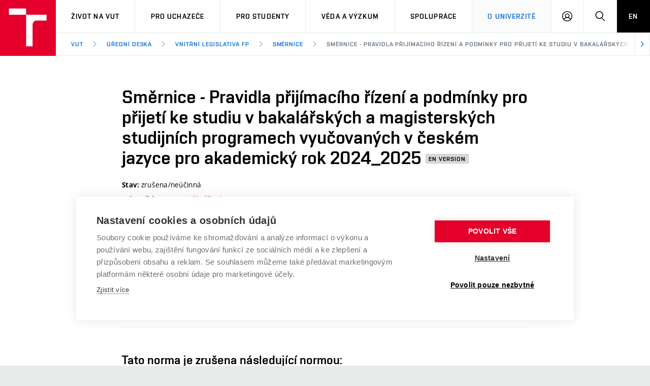

--- FILE ---
content_type: text/css
request_url: https://www.vut.cz/i/assets/base/combobox/combobox.css?version=8cb3ac73f3aa5c73ff44337565fcfc61972d9378
body_size: 1979
content:
.new-combobox{height:max-content;position:relative;display:block}.new-combobox .input-container{position:relative}.new-combobox .input-container .combobox-reset{display:none}.new-combobox .input-container .combobox-arrow{display:block;padding:5px;padding-top:10px;font-size:10px}.new-combobox .input-container .input-sm+.combobox-arrow{padding-top:9px}.new-combobox .input-container .combobox-reset{padding-top:8px}.new-combobox .input-container .input-sm+.combobox-reset{padding-top:6px}.new-combobox .input-container .combobox-arrow,.new-combobox .input-container .combobox-reset{width:32px;position:absolute;right:0px;bottom:0px;height:100%;text-align:center;cursor:pointer}.new-combobox .input-container input{display:block;width:100%}.new-combobox .input-container input:not(:focus){text-overflow:ellipsis;overflow:hidden}.new-combobox .multi-container{max-height:160px;overflow:hidden}.new-combobox .multi-container .multioption:not(.multi-show-more){padding-right:36px !important}.new-combobox .multi-container .multioption{position:relative;background-color:var(--vut-form-input-disabled, #eee);border:1px solid var(--bs-border-color, #ccc);padding:6px 6px;white-space:nowrap;overflow:hidden;text-overflow:ellipsis;height:32px}.new-combobox .multi-container .multioption .multioption-reset{position:absolute;right:-1px;top:0px;padding-top:8px;width:32px;text-align:center;cursor:pointer}.new-combobox .multi-container .multioption[draggable]{cursor:pointer;transition:background-color,.2s}.new-combobox .multi-container .multioption[draggable]:hover:not(.in-drag){background-color:#f7f7ee}.new-combobox .multi-container .multioption.in-drag{background-color:#ffe}.new-combobox .multi-container .multioption-hidden{display:none !important}.new-combobox .multi-container.multi-small-tags{max-height:120px}.new-combobox .multi-container.multi-small-tags .multioption:not(.multi-show-more){padding-right:30px !important}.new-combobox .multi-container.multi-small-tags .multioption{display:inline-block;margin:2px 6px;border-radius:12px;padding:2px 8px;height:auto;max-width:calc(100% - 12px)}.new-combobox .multi-container.multi-small-tags .multioption .multioption-reset{padding:5px 8px;font-size:12px}.new-combobox .multi-container.multi-small-tags .multioption.animate-out{display:none}.new-combobox .multi-container:not(.multi-small-tags) .multioption{border-bottom:none}.new-combobox .multi-container:not(.multi-small-tags) .multioption.animate-in{animation-timing-function:linear;animation-name:--multioption-show;animation-duration:.3s;animation-iteration-count:1}.new-combobox .multi-container:not(.multi-small-tags) .multioption.animate-out{animation-timing-function:linear;animation-name:--multioption-show;animation-duration:.3s;animation-iteration-count:1;animation-direction:reverse;padding:0px 6px;height:0px;border-top-width:0px}.new-combobox[disabled] *,.new-combobox.disabled *{cursor:not-allowed !important}.new-combobox[disabled] input,.new-combobox.disabled input{background-color:var(--vut-form-input-disabled, #eee)}.new-combobox[readonly] *{cursor:pointer !important}.new-combobox[readonly] input{background-color:var(--vut-form-input-disabled, #eee)}@keyframes --multioption-show{0%{height:0px;padding:0px 6px;border-top-width:0px}100%{height:32px;border-top-width:1px;padding:6px 6px}}.new-combobox.loading.combobox-resetable input{padding-right:48px}.new-combobox.loading input{background:url([data-uri]) no-repeat;background-position:right 8px center}.new-combobox.combobox-resetable.combobox-has-value .combobox-reset{display:block}.new-combobox.combobox-select input,.new-combobox.combobox-resetable input{padding-right:32px;background-position:right 28px center}.new-combobox-options.locked .combobox-inner .combobox-option,.new-combobox-options.locked .combobox-inner .combobox-option.active{opacity:.5;background-color:var(--vut-form-input-disabled, #eee);color:var(--bs-body-color, #333);pointer-events:none}.new-combobox-options{position:fixed;z-index:1060;width:max-content;height:max-content;max-height:500px}.new-combobox-options .combobox-inner{border:1px solid var(--bs-border-color, #ccc);display:block;background-color:var(--bs-body-bg, white);max-width:inherit;height:inherit;max-height:inherit;overflow:auto}.new-combobox-options .combobox-inner .combobox-option{position:relative;color:var(--bs-body-color, #333);display:block;padding:8px 8px;min-width:100%;max-width:inherit;min-height:36px;cursor:pointer}.new-combobox-options .combobox-inner .combobox-option b.yellow{color:var(--vut-combo-highlight-color, inherit);background-color:var(--vut-combo-highlight-bg, #CC0)}.new-combobox-options .combobox-inner .combobox-option.disabled{color:var(--vut-combo-option-disabled-color, #999);cursor:not-allowed}.new-combobox-options .combobox-inner .combobox-option.active{color:var(--vut-combo-option-active-color, #FFF);background-color:var(--vut-combo-option-active-bg, #0077CC)}.new-combobox-options .combobox-inner .combobox-option.active b.yellow{color:var(--vut-combo-active-highlight-color, inherit);background-color:var(--vut-combo-active-highlight-bg, #770)}.new-combobox-options .combobox-inner .combobox-option.disabled.active{color:var(--vut-combo-option-disabled-active-color, #FFF);cursor:not-allowed;background-color:var(--vut-combo-option-disabled-active-bg, #CCC)}.new-combobox-options .no-results:not(:empty){border:1px solid var(--bs-border-color, #ccc);line-height:24px;display:block;text-align:center;font-size:10px;color:var(--bs-body-color, #777);font-style:italic;background-color:var(--bs-body-bg, white)}.new-combobox-options .too-many-results{line-height:24px;display:block;text-align:center;font-size:10px;color:var(--bs-body-color, #777);font-style:italic;background-color:var(--bs-body-bg, white)}.new-combobox-options.multioptions .combobox-inner .combobox-option{padding-left:32px}.new-combobox-options.multioptions .combobox-inner .combobox-option .option-checked{position:absolute;left:0px;padding:2px 8px}@media(max-height: 320px){.new-combobox .multi-container{max-height:64px}}


--- FILE ---
content_type: text/css
request_url: https://www.vut.cz/i/assets/base/combobox/combobox_portal.css?version=8cb3ac73f3aa5c73ff44337565fcfc61972d9378
body_size: 306
content:
/* veřejný web -- úprava stylu combobox */

.custom-combobox {
    height: 50px;
    border: 1px solid #c8d0d0;
    border-radius:0px;
}

.custom-combobox a.custom-combobox-toggle .ui-button-text {
    line-height: 50px;
}

.custom-combobox .custom-combobox-input {
    
    font-size: 14px;
    height:100%;
    padding-top: 23px;
    padding-bottom: 6px;
    padding-left:19px;

    border:none; outline:none; box-shadow:none;

}

.custom-combobox-label {
    transform: translate(2px,-7px) scale(.9);
}

.combobox-arrow {
    padding-top:24px !important;
}

--- FILE ---
content_type: application/javascript
request_url: https://www.vut.cz/i/assets/base/combobox/combobox.pack.js?version=8cb3ac73f3aa5c73ff44337565fcfc61972d9378
body_size: 9665
content:
(()=>{"use strict";let e,t,o,a,n;class i{static init(t){e=t}static make(e,t){if(e.nextElementSibling&&e.nextElementSibling.matches(".new-combobox")){if(!~["reinit","reset"].indexOf(t?.toLowerCase?.()))return void i.fit(e.nextElementSibling);e.nextElementSibling.remove()}let o,a=document.createElement("div");a.classList.add("new-combobox");let n=e.matches("select")&&e.multiple;n&&(o=document.createElement("div"),o.classList.add("multi-container"),e.matches(".small-tags")&&o.classList.add("multi-small-tags"),a.appendChild(o));let s=document.createElement("div");s.classList.add("input-container"),s.classList.add("custom-combobox"),a.appendChild(s);let r=document.createElement("input");r.type="text",r.setAttribute("autocomplete","off"),r.className="form-control input "+(e.matches(".input-sm")?"input-sm ":"")+"custom-combobox-input"+(e.dataset.css?" "+e.dataset.css:""),s.appendChild(r);let l=!1;if(e.dataset.source||e.dataset.sourceAppend||e.dataset.sourceappend){l=!0;let e=document.createElement("span");n||a.classList.add("combobox-resetable"),e.classList.add("combobox-reset"),e.innerHTML='<span class="icon-cross2"></span>',s.appendChild(e)}else if(e.matches("select")){let e=document.createElement("span");a.classList.add("combobox-select"),e.classList.add("combobox-arrow"),e.innerHTML='<span class="icon-arrow-down2"></span>',s.appendChild(e)}let c="autoComplete"+(e.id||e.name?"-"+(e.id||e.name):"");try{let e=-1;for(;document.querySelector("#"+c+(~e?"-"+e:""));)e++;c+=~e?"-"+e:""}catch(e){}if(r.id=c,r.value="",!e.multiple)if(e.matches("select")){let t;((t=e.querySelector("option[selected]"))||(t=e.querySelector("option")))&&(r.value=t.dataset.short||t.innerText||t.value,t.selected=!0,t.setAttribute("selected","selected"))}else e.value&&(r.value=e.dataset.label||e.dataset.defaultlabel);if(e.value&&(r.value||n)&&a.classList.add("combobox-has-value"),n)for(let t=0,a=e.options.length;t<a;t++)e.options[t].matches("[selected]")?(e.options[t].selected=!0,e.options[t].setAttribute("selected","selected"),i.addMultiOption(o,e,e.options[t],e.options[t].value,e.options[t].dataset.short||e.options[t].innerText)):(e.options[t].selected=!1,e.options[t].removeAttribute("selected")),e.options[t].dataset.sequence=t;e.insertAdjacentElement("afterend",a),i.fit(a)}static addMultiOption(e,t,o,a,n){let s=document.createElement("div");return s.innerHTML=n,o.matches("[data-required][selected]")||(s.innerHTML+='<span class="multioption-reset"><span class="icon-cross2"></span></span>'),s.classList.add("multioption"),t.matches(".user-sequence")&&s.setAttribute("draggable",!0),s.dataset.value=a,e.appendChild(s),i.multiOptionsOverflow(e),s}static multiOptionsOverflow(t){if(!(t instanceof HTMLElement))return;let o;for(;o=t.querySelector(".multi-show-more");)o.parentNode.removeChild(o);for(;o=t.querySelector(".multioption-hidden");)o.classList.remove("multioption-hidden");if(t.scrollHeight>t.offsetHeight){let o=document.createElement("div");for(o.classList.add("multioption"),o.classList.add("multi-show-more"),o.innerHTML="<a>"+e.jstr("Další")+' (<span class="more-count">0</span>)...</a>',t.appendChild(o);t.scrollHeight>t.offsetHeight;){let e=t.querySelectorAll(".multioption:not(.multioption-hidden):not(.multi-show-more)");if(!e.length)break;e=e[e.length-1],e.classList.add("multioption-hidden"),t.querySelector(".more-count").innerText++}}}static fit(t){let o=t.previousElementSibling,a=t.querySelector("input");o&&o.matches("input, select")&&(o.style.display="none",a&&(a[o.matches("[disabled]")?"setAttribute":"removeAttribute"]("disabled",!0),a[o.matches("[readonly]")?"setAttribute":"removeAttribute"]("readonly",!0),t[o.matches("[disabled]")?"setAttribute":"removeAttribute"]("disabled",!0),t[o.matches("[readonly]")?"setAttribute":"removeAttribute"]("readonly",!0),a.placeholder=o.dataset.placeholder||o.getAttribute("placeholder")||e.jstr("Napište hledaný text..."),a.classList[o.matches(".disabled")||o.getAttribute("disabled")?"add":"remove"]("disabled"),t.classList[o.matches(".disabled")||o.getAttribute("disabled")?"add":"remove"]("disabled"),e.inherit.forEach(e=>{try{if(o.matches(e.rule)){if((Array.isArray(e.classList)?e.classList:e.classList?[e.classList]:[]).forEach(e=>a.classList.add(e)),(Array.isArray(e.attributes)?e.attributes:e.attributes?[e.attributes]:[]).forEach(e=>a.setAttribute(e,o.getAttribute(e))),"function"==typeof e.call)try{e.call(t)}catch(e){console.error(e)}if("function"==typeof window[e.call])try{window[e.call](t)}catch(e){console.error(e)}}}catch(e){console.error(e)}})))}static resize(){let e=document.querySelectorAll(".new-combobox .multi-container");for(let t=0,o=e.length;t<o;t++)i.multiOptionsOverflow(e[t]);i.position}static toggle(){e.shown?e.keyPressed||i.hide():i.show()}static animatePosition(t=!1){e.target&&(i.scrollTo=e.inner?e.inner.scrollTop:0,e.multi.querySelector(".multioption.animate-out, .multioption.animate-in")?(i.position(),setTimeout(()=>{i.animatePosition(!0)},25)):(i.position(),setTimeout(()=>{i.scrollTo=null},25)))}static position(t){if(e.multi&&i.multiOptionsOverflow(e.multi),e.container&&e.combo){if(e.multi&&e.multi.style.maxHeight)return e.multi.removeAttribute("style"),e.combo.getBoundingClientRect().top<0&&e.combo.scrollIntoView(!0),i.position(t);e.container.removeAttribute("style");let o=e.combo.querySelector("input.custom-combobox-input").getBoundingClientRect();if(o.top+o.height<0)return void i.hide();if(o.left+o.width<0)return void i.hide();if(o.top>window.innerHeight)return void i.hide();if(o.left>document.body.clientWidth)return void i.hide();let a=10,n=document.body.clientWidth-a,s=window.innerHeight;if(o.left+e.container.offsetWidth<n?(e.container.style.left=o.left+"px",e.container.style.minWidth=o.width+"px"):o.left+o.width-e.container.offsetWidth>=a?(e.container.style.left=o.left+o.width-e.container.offsetWidth+"px",e.container.style.minWidth=o.width+"px"):(e.container.style.maxWidth=n-a+"px",e.container.style.left=(n-e.container.offsetWidth+a)/2+"px"),o.top<s-o.top-o.height||s-o.top-o.height>Math.min(e.container.offsetHeight,200)){let t=s-o.top-o.height-a;t<e.container.offsetHeight&&(e.container.style.height=t+"px"),e.container.style.top=o.top+o.height+"px"}else{let t=o.top-a;t<e.container.offsetHeight&&(e.container.style.height=t+"px"),e.container.style.top=o.top-e.container.offsetHeight+"px"}if(e.inner){i.scrollTo&&(e.inner.scrollTo&&e.inner.scrollTo(0,i.scrollTo),e.inner.scrollTop=i.scrollTo);try{e.Listener.activate(e.inner.querySelector(".combobox-option.active")||e.inner.querySelector(".combobox-option:not(.disabled)"),!e.shown)}catch(e){}}}}static mark(t){if(!e.target.value)return t;let o,a="",n=e.target.value,i=t;"function"==typeof n.normalize&&(n=n.normalize("NFD").replace(/[\u0300-\u036f]/g,"").toLowerCase()),"function"==typeof i.normalize&&(i=i.normalize("NFD").replace(/[\u0300-\u036f]/g,"").toLowerCase());let s=n.length;for(;~(o=i.indexOf(n));)a+=t.substr(0,o),i=i.substr(o),a+='<b class="yellow">'+(t=t.substr(o)).substr(0,s)+"</b>",i=i.substr(s),t=t.substr(s);return a+t}static show(){if(e.container=document.querySelector(".new-combobox-options")||document.createElement("div"),e.container.classList.add("new-combobox-options"),e.input&&e.input.matches("select")&&e.input.multiple?e.container.classList.add("multioptions"):e.container.classList.remove("multioptions"),e.container.innerHTML="",document.body.appendChild(e.container),e.container.classList.remove("locked"),Array.isArray(e.options)&&e.options.length){e.inner=document.createElement("div"),e.inner.classList.add("combobox-inner"),e.container.appendChild(e.inner),e.ajax_pending&&e.container.classList.add("locked");let t=performance.now(),o=document.createDocumentFragment();e.options.find((a,n)=>{let s,r=document.createElement("span");if(r.classList.add("combobox-option"),r.innerHTML=a.display||a.value,r.dataset.label=r.innerHTML,r.dataset.short=a.short||"",r.innerHTML==r.innerText&&(r.innerHTML=i.mark(r.innerHTML)),r.dataset.value=a.value,(a.disabled||e.input.multiple&&a.required)&&r.classList.add("disabled"),e.input&&e.input.multiple&&(s=e.getOptionAlreadyChecked(a))&&(s.required&&r.classList.add("disabled"),r.innerHTML='<span class="option-checked"><span class="icon-checkmark"></span></span>'+r.innerHTML),e.value===a.value&&r.classList.add("active"),o.appendChild(r),n&&!(n%25)&&performance.now()-t>100)return console.log("Combobox: bad performance, vykreslono: "+n+" položek."),e.inner.insertAdjacentHTML("beforeend",'<span class="too-many-results">'+e.jstr("Příliš mnoho výsledků, upřesněte hledaný výraz.")+"</span>"),!0}),e.inner.appendChild(o),i.position(),e.Listener.lockMouse()}else{let t=(t,o=0)=>{switch(t){case 0:return e.jstr("Chyba spojení se serverem");case 1:return e.ajax_url&&null!==e.ajaxMessage&&void 0!==e.ajaxMessage?e.ajaxMessage:e.input?.dataset?.emptyResult||e.jstr("Hledaný výraz nebyl nalezen");case 2:return 1==o?e.jstr("Zadejte hledaný výraz (min. 1 znak)"):o>4?e.jstr("Zadejte hledaný výraz (min. %s znaků)").replace("%s",o):e.jstr("Zadejte hledaný výraz (min. %s znaky)").replace("%s",o);case 3:return e.jstr("Žádné možnosti")}return""},o=e.target&&e.target.value.length>=(e.minLength||0)?e.ajax_url?e.ajax_err?t(0):e.ajax_pending?"":e.target.value.length?t(1):t(3):t(1):e.ajax_url?t(2,e.minLength):t(3);e.container.innerHTML='<span class="no-results">'+o+"</span>",i.position()}e.shown=!0}static hide(){e.container&&(e.container.parentNode&&e.container.parentNode.removeChild(e.container),e.container=null),e.inner=null,e.shown=!1}static slowScroll(t){clearInterval(i.slowInterval),e.inner&&(i.slowFrom=e.inner.scrollTop,i.slowTo=t,i.slowStep=(i.slowTo-i.slowFrom)/7,i.slowStepNo=0,i.slowInterval=setInterval(()=>{e.inner&&(e.inner.scrollTop>i.slowTo&&i.slowStep<0||e.inner.scrollTop<i.slowTo&&i.slowStep>0)?(i.slowStepNo++,e.inner.scrollTo&&e.inner.scrollTo(0,i.slowFrom+i.slowStep*i.slowStepNo),e.inner.scrollTop=i.slowFrom+i.slowStep*i.slowStepNo):clearInterval(i.slowInterval)},10))}}class s{static init(e){t=e,window.addEventListener("focus",s.click,!0),window.addEventListener("click",s.click,!0),window.addEventListener("mousedown",s.mousedown,!0),window.addEventListener("touchstart",s.mousedown,!0),window.addEventListener("mouseup",s.mouseup,!0),window.addEventListener("touchend",s.mouseup,!0),window.addEventListener("blur",()=>{s.blur()},!1),window.addEventListener("touchstart",s.mouseOver,!0),window.addEventListener("mousedown",s.mouseOver,!0),window.addEventListener("mouseover",s.mouseOver,!0),window.addEventListener("keydown",s.keyDown,!0),window.addEventListener("keyup",s.keyUp,!0),window.addEventListener("paste",s.paste,!0),window.addEventListener("scroll",s.scroll,!0),s.blur()}static scroll(e){e&&e.target&&e.target==t.inner?s.mouseTarget=null:t.Renderer.position(e)}static dispatch(e=t.input,o=null){e instanceof HTMLElement&&setTimeout(()=>{try{window.$&&$(e).trigger("change")}catch(e){console.error(e)}try{e.dispatchEvent(new CustomEvent("change",{bubbles:!0}))}catch(e){console.error(e)}},25)}static mousedown(e){if("mousedown"!==e.type||!e.button)return e.target instanceof HTMLElement&&e.target.matches(".new-combobox-options, .new-combobox-options *")?(s.mouseTarget=e.target,e.preventDefault(),!1):void(s.mouseTarget=null)}static mouseup(e){if(e.target instanceof HTMLElement&&e.target==s.mouseTarget){if(e.target.matches(".combobox-option:not(.disabled), .combobox-option:not(.disabled) *")){let o=e.target,a=t.target;for(;o.parentNode&&!o.matches(".combobox-option:not(.disabled)");)o=o.parentNode;s.blur(o),a.blur(),a.focus(),s.click({type:"focus",target:a})}return e.preventDefault(),!1}}static blur(e){let o=!1;if(!e instanceof HTMLElement&&(e=null),t.target&&(t.input&&t.input.matches("select")&&t.input.multiple||(t.target.value=e?e.dataset.short||e.innerText:t.oldDisplay)),t.input){let a=t.input.matches("select")&&t.input.multiple;if(e)if(t.input.matches("select")){!a&&t.ajax_url&&(t.input.innerHTML="");let n=!0,i=!1;if(a){o=t.input.matches(".dont-hide");let a=t.input.querySelectorAll("option");for(let o=0,s=a.length;o<s;o++)if(a[o].value==e.dataset.value)if(e.querySelector(".option-checked")){if(t.ajax_url){let e=a[o];setTimeout(()=>{e.parentNode.removeChild(e)},25)}a[o].selected=!1,a[o].removeAttribute("selected"),n=!1,i=!0}else t.input.matches(".user-sequence")&&t.input.appendChild(a[o]),n=!1,i=!0,a[o].selected=!0,a[o].setAttribute("selected","selected");if(t.multi&&t.input.matches(".user-sequence")){let o=t.multi.querySelectorAll(".multioption");for(let a=0,n=o.length;a<n;a++)if(o[a].dataset.value==e.dataset.value)if(i=!0,o[a].classList.remove("animate-in"),t.multi.querySelector(".multioption.multi-show-more"))o[a].parentNode.removeChild(o[a]);else{o[a].classList.add("animate-out");let e=o[a];setTimeout(()=>{e&&e.parentNode&&e.parentNode.removeChild(e)},750)}}}else{let o=t.input.querySelectorAll("option");for(let t=0,a=o.length;t<a;t++)o[t].selected=o[t].value==e.dataset.value,o[t][(o[t].value==e.dataset.value?"set":"remove")+"Attribute"]("selected","selected");i=!0}if(n&&(t.ajax_url||a)){let o=document.createElement("option");o.value=e.dataset.value,o.dataset.short=e.dataset.short||"",o.innerText=e.dataset.label||e.innerHTML,t.input.appendChild(o),o.selected=!0,o.setAttribute("selected","selected")}if(a&&t.multi){t.multi.innerHTML="";for(let o=0,a=t.input.options.length;o<a;o++)if(t.input.options[o].selected){let a=t.Renderer.addMultiOption(t.multi,t.input,t.input.options[o],t.input.options[o].value,t.input.options[o].dataset.short||t.input.options[o].innerText);a.dataset.value==e.dataset.value&&(a.classList.add("to-animate-in"),setTimeout(()=>{a.classList.remove("to-animate-in")},750))}else if(e.querySelector(".option-checked")&&t.input.options[o].value==e.dataset.value){let e=t.Renderer.addMultiOption(t.multi,t.input,t.input.options[o],t.input.options[o].value,t.input.options[o].dataset.short||t.input.options[o].innerText);e.classList.add("to-animate-out"),setTimeout(()=>{e.parentNode&&e.parentNode.removeChild(e)},750)}if(t.Renderer.multiOptionsOverflow(t.multi),t.multi.querySelector(".multioption.multi-show-more")){let e;for(;e=t.multi.querySelector(".to-animate-in");)e.classList.remove("to-animate-in");for(;e=t.multi.querySelector(".to-animate-out");)e.parentNode.removeChild(e)}else{let e;for(;e=t.multi.querySelector(".to-animate-in");){e.classList.remove("to-animate-in"),e.classList.add("animate-in");let t=e;setTimeout(()=>{t.classList.remove("animate-in")},500)}for(;e=t.multi.querySelector(".to-animate-out");){e.classList.remove("to-animate-out"),e.classList.add("animate-out");let t=e;setTimeout(()=>{t.parentNode&&t.parentNode.removeChild(t)},500)}}}!i&&!t.ajax_url||a||(t.input.value=e.dataset.value),(t.value!==(t.input.value||"")||a)&&s.dispatch(t.input),(i||t.ajax_url)&&(t.value=e.dataset.value)}else t.input.value=e.dataset.value,t.input.dataset.label=e.dataset.short||e.innerText,t.value!==t.input.value&&s.dispatch(t.input);t.combo&&t.combo.classList[t.input.value&&(t.target&&t.target.value||a)?"add":"remove"]("combobox-has-value")}t.combo&&t.combo.classList.remove("loading"),o?(t.Renderer.animatePosition(),t.Renderer.show()):(t.Renderer.hide(),t.input&&t.input.matches("select")&&t.input.multiple&&(t.target.value=""),t.combo=null,t.target=null,t.multi=null,t.input=null,t.options=[],t.originalOptions=[],t.value="",t.display="",t.oldDisplay="",t.keyPressed=!1,t.ajax_url=null,t.ajax_param=null,t.ajax_pending=null,clearTimeout(t.timeout),t.request++,t.minLength=0,t.lastSearch=null)}static mouseOver(e){t.mouseLock||e.target instanceof HTMLElement&&e.target.matches(".combobox-option:not(.disabled)")&&s.activate(e.target)}static lockMouse(e=25){t.mouseLock=!0,clearTimeout(s.mouseTimeout),s.mouseTimeout=setTimeout(()=>{t.mouseLock=!1},e)}static activate(e,o=!1){try{let a;for(;a=t.inner.querySelector(".combobox-option.active");)a.classList.remove("active");e instanceof HTMLElement&&(e.classList.add("active"),o?e.offsetTop>t.inner.clientHeight/3&&(t.inner.scrollTo&&t.inner.scrollTo(0,e.offsetTop-t.inner.clientHeight/3),t.inner.scrollTop=e.offsetTop-t.inner.clientHeight/3):e.offsetTop+e.offsetHeight>t.inner.scrollTop+t.inner.offsetHeight?(s.lockMouse(250),t.Renderer.slowScroll(e.offsetTop+e.offsetHeight-t.inner.offsetHeight)):e.offsetTop<t.inner.scrollTop&&(s.lockMouse(250),t.Renderer.slowScroll(e.offsetTop)))}catch(e){}}static click(e){if(!(e.target instanceof HTMLElement&&e.target.matches(".new-combobox-options, .new-combobox-options *"))){if(e.target instanceof HTMLElement&&e.target.matches(".new-combobox .multioption.multi-show-more *")){let o=e.target;for(;o.parentNode&&!o.matches(".new-combobox .multi-container");)o=o.parentNode;return t.Renderer.hide(),o.style.maxHeight="max-content",void setTimeout(()=>{t.Renderer.multiOptionsOverflow(o)},50)}if(e.target instanceof HTMLElement&&e.target.matches(".new-combobox .multi-container .multioption .multioption-reset, .new-combobox .multioption .multioption-reset *")){let o=e.target;for(;o.parentNode&&!o.matches(".new-combobox .multi-container .multioption");)o=o.parentNode;let a=o;for(;a.parentNode&&!a.matches(".new-combobox .multi-container");)a=a.parentNode;let n=a;for(;n.parentNode&&!n.matches(".new-combobox");)n=n.parentNode;let i=n.querySelector("input"),r=n.previousElementSibling;if(r.matches("[readOnly], [disabled], .disabled"))return;if(o&&o.parentNode&&r&&r.matches("select")&&r.multiple){let e=r.querySelectorAll("option");for(let t=0,a=e.length;t<a;t++)if(e[t].value==o.dataset.value)if(r.dataset.source||r.dataset.sourceAppend||r.dataset.sourceappend)e[t].parentNode.removeChild(e[t]);else{if(e[t].matches("[data-required][selected]"))return;e[t].selected=!1,e[t].removeAttribute("selected")}o.classList.remove("animate-in"),a.querySelector(".multioption.multi-show-more")?o.parentNode.removeChild(o):(o.classList.add("animate-out"),setTimeout(()=>{o.parentNode.removeChild(o)},750))}return r&&s.dispatch(r,"combo multi change - remove"),i&&(i.blur(),i.focus(),s.click({type:"focus",target:i})),t.Renderer.multiOptionsOverflow(o.parentNode),t.Renderer.animatePosition(),void(t.shown&&t.Renderer.show())}if(e.target instanceof HTMLElement&&e.target.matches(".new-combobox .combobox-reset, .new-combobox .combobox-reset *")){let o=e.target;for(;o.parentNode&&!o.matches(".new-combobox .combobox-reset");)o=o.parentNode;let a=o;for(;!a.matches(".new-combobox")&&a.parentNode;)a=a.parentNode;t.Renderer.fit(a);let n=a.querySelector("input"),i=a.previousElementSibling;if(i.matches("[readOnly], [disabled], .disabled"))return;return void(n&&i&&i.matches("input, select")&&(s.blur(),n.value="",i.value="",a.classList.remove("combobox-has-value"),s.dispatch(i,"combo change - reset"),n.blur(),n.focus(),s.click({type:"focus",target:n})))}if(e.target instanceof HTMLElement&&e.target.matches(".new-combobox .combobox-arrow, .new-combobox .combobox-arrow *")){let t=e.target.matches(".combobox-arrow")?e.target.previousElementSibling:e.target.parentNode?e.target.parentNode.previousElementSibling:null;if(t)return t.focus(),void t.click()}if(t.target&&t.target!=e.target&&t.target!=document.activeElement&&s.blur(),e.target instanceof HTMLElement&&e.target.matches(".new-combobox input")){let o=e.target.parentNode;for(;o.parentNode&&!o.matches(".new-combobox");)o=o.parentNode;t.Renderer.fit(o);let a=o.previousElementSibling;if(a.matches("[disabled], .disabled"))return e.target.setSelectionRange(0,0),void e.target.blur();if(a.matches("[readOnly]"))return void e.target.setSelectionRange(0,0);if(e.target.setSelectionRange(0,e.target.value.length,"backward"),t.target!=e.target&&a&&a.matches("input[type=text], select")){if(o.matches(".combobox-select")){let e=a.querySelectorAll("option");t.originalOptions=[];for(let o=0,a=e.length;o<a;o++)t.originalOptions.push({value:e[o].value,display:e[o].innerHTML,short:e[o].dataset.short||"",disabled:e[o].disabled||e[o].matches(".disabled"),sequence:parseInt(e[o].dataset.sequence),required:e[o].matches("[data-required][selected]")});if(a.matches(".user-sequence"))for(let e=0,o=t.originalOptions.length;e<o;e++)for(let o=e+1,a=t.originalOptions.length;o<a;o++)t.originalOptions[e].sequence>t.originalOptions[o].sequence&&t.originalOptions.splice(e,0,t.originalOptions.splice(o,1)[0]);t.options=t.originalOptions.filter(()=>!0)}t.target=e.target,t.input=a,t.combo=o,t.multi=o.querySelector(".multi-container"),t.value=a.multiple?null:a.value||"",t.display=e.target.value||"",t.oldDisplay=e.target.value||"",t.ajax_url=(a.dataset.source||"")+(a.dataset.sourceAppend||a.dataset.sourceappend||"")||"",t.ajax_param=a.dataset.keyName||a.dataset.keyname||a.dataset.key||"term",t.query=a.dataset.queryAppend||a.dataset.queryappend||a.dataset.query||"",t.minLength=t.ajax_url?Math.max(parseInt(a.dataset.minLength||a.dataset.minlength||0)||0,0):0,t.lastSearch=null}"click"==e.type?((t.minLength??0)<=t.target.value.length&&t.ajax_url&&!t.options.length&&(t.lastSearch=t.target.value,t.ajax()),t.Renderer.toggle()):t.lastSearch=t.target.value}}}static arrow(e){if(t.ajax_pending)return;if(!t.shown)switch(t.ajax(),t.Renderer.show(),e){case"arrowup":case"arrowdown":case"up":case"down":return}if(!t.inner)return;let o,a,n,i=0,r=~["up","arrowup","end","pageup"].indexOf(e);switch(e){case"arrowup":case"arrowdown":case"up":case"down":if(n=t.inner.querySelector(".combobox-option.active"))for(a=n[r?"previousElementSibling":"nextElementSibling"];a;){if(a.matches(".combobox-option:not(.disabled)")){n=a;break}a=a[r?"previousSibling":"nextSibling"]}case"pageup":case"pagedown":n=n||t.inner.querySelector(".combobox-option.active");case"home":case"end":if(n||(o=t.inner.querySelectorAll(".combobox-option:not(.disabled)"),n=o[r?o.length-1:0]),n&&~["pageup","pagedown"].indexOf(e))for(a=n[r?"previousElementSibling":"nextElementSibling"];a&&(i+=a.offsetHeight,!(i>t.inner.offsetHeight));)a.matches(".combobox-option:not(.disabled)")&&(n=a),a=a[r?"previousSibling":"nextSibling"]}n&&s.activate(n)}static keyDown(e){if(e.target==t.target){let o=t.target;switch(e.key.toLowerCase()){case"arrowup":case"up":case"arrowdown":case"down":case"pagedown":case"pageup":case"home":case"end":if(e.shiftKey)return;if(s.arrow(e.key.toLowerCase()),t.inner)return e.preventDefault(),!1;case"enter":if(!t.shown)return t.ajax(),t.Renderer.show(),e.preventDefault(),!1;case"tab":if(t.ajax_pending){if("enter"==e.key.toLowerCase())return e.preventDefault(),!1}else{let a;if((a=document.querySelector(".new-combobox-options .combobox-option.active"))&&(s.blur(a),o.blur(),o.focus(),s.click({type:"focus",target:o})),"enter"==e.key.toLowerCase())return t.lastSearch=t.target.value,e.preventDefault(),!1}break;case"esc":case"escape":return s.blur(),o.blur(),o.focus(),s.click({type:"focus",target:o}),void(t.lastSearch=t.target.value);default:setTimeout(()=>{s.keyUp(e)},5)}}}static paste(e){t.lastSearch??="",setTimeout(()=>{s.keyUp(e)},25)}static keyUp(e){if(e.target==t.target){if(t.keyPressed||t.target.value!=t.display&&(t.keyPressed=!0),t.lastSearch!==t.target.value)if(t.originalOptions.length){let o=e.target.value;o="function"==typeof o.normalize?o.normalize("NFD").replace(/[\u0300-\u036f]/g,"").toLowerCase():o.toLowerCase();let a=t.originalOptions.map((e,a)=>{if(!t.keyPressed)return{option:e,index:0};let n=e.display||e.value;return n="function"==typeof n.normalize?n.normalize("NFD").replace(/[\u0300-\u036f]/g,"").toLowerCase():n.toLowerCase(),{option:e,index:n.indexOf(o)}});t.options=[...a.filter(e=>!e.index),...a.filter(e=>e.index>0)].map(e=>e.option),t.keyPressed&&t.Renderer.show()}else t.ajax_url&&(t.ajax(),t.Renderer.show());t.lastSearch=t.target.value}}}class r{static init(e){o=e,window.addEventListener("dragstart",r.start,!0),window.addEventListener("dragend",r.end,!0),window.addEventListener("dragover",r.over,!0)}static start(e){e.target instanceof HTMLElement&&e.target.matches(".new-combobox .multioption")&&(r.target=e.target,r.target.classList.add("in-drag"),r.parent=e.target.parentNode)}static over(e){if(e.target.matches(".new-combobox .multioption")&&r.target&&r.parent){let t=e.target.parentNode,o=t;for(;!o.matches(".new-combobox");)o=o.parentNode;let a=o.previousElementSibling;if(t==r.parent&&e.target!=r.target&&a&&a.matches("select")&&a.multiple){let o=t.querySelectorAll(".multioption"),n=-1,i=-1;for(let t=0,a=o.length;t<a;t++)o[t]==e.target&&(i=t),o[t]==r.target&&(n=t);let s=a.querySelectorAll("option"),l=-1,c=-1;for(let t=0,o=s.length;t<o;t++)s[t].value==e.target.dataset.value&&(c=t),s[t].value==r.target.dataset.value&&(l=t);if(~n&&~i&&~l&&~c&&l!=c){let r=i<n;r?e.target.parentNode.insertBefore(o[n],o[i]):t.insertBefore(o[n],o[i].nextSibling),r=c<l,r?a.insertBefore(s[l],s[c]):a.insertBefore(s[l],s[c].nextSibling),e.preventDefault()}}}}static end(e){r.target&&r.target.classList.remove("in-drag"),r.target=null,r.parent=null}}class l{static init(e){a=e,n=new l,l.makeJQuery()}static makeJQuery(){try{var e=$.fn.data;$.fn.extend({data:function(t){var o=arguments;return"string"==typeof o[0]&&o[0]&&void 0!==o[1]?this.each(function(){try{l.isAjax(this)&&(this.nextElementSibling&&this.nextElementSibling.matches(".new-combobox")?(this.setAttribute("data-"+o[0],o[1]),console.warn("zastaralá obsluha datasetu comboboxu přes jquery!")):this.matches(".combobox")&&window.initCombobox(this))}catch(e){}}):"object"==typeof o[0]&&o[0]&&this.each(function(){var e=this;Object.keys(o[0]).forEach(function(t){try{l.isAjax(this)&&(e.nextElementSibling&&e.nextElementSibling.matches(".new-combobox")?(e.setAttribute("data-"+t,o[0][t]),console.warn("zastaralá obsluha datasetu comboboxu přes jquery!")):this.matches(".combobox")&&window.initCombobox(this))}catch(e){}})}),e.apply(this,arguments)}})}catch(e){}try{$.fn.extend({combobox:function(e,t,o){return this[0]&&window.initCombobox(this.selector||this[0],e,t,o),this}})}catch(e){}}static jQuery(e,t,o,a){(n.input=e)&&(n.combo=e.nextElementSibling)&&e.nextElementSibling.matches(".new-combobox")&&"function"==typeof n[t]&&n[t](o,a)}static isAjax(e){return e.dataset.source||e.dataset.sourceAppend||e.dataset.sourceappend}search(e){let t=this.combo.querySelector("input");t&&(t.focus(),t.value=e,t.click())}setValue(e,t){let o=this.combo.querySelector("input"),n=this.combo.querySelector(".multi-container"),i=this.input,s=i.value;if(i.matches("select"))if(l.isAjax(i)){let s=!0;if(i.multiple&&e){let t=i.querySelectorAll("option");for(let o=0,a=t.length;o<a;o++)if(t[o].value==e){if(!i.matches(".user-sequence"))return;i.appendChild(t[o]),s=!1}}else i.innerHTML="";if(n&&(n.innerHTML=""),s&&(e||!i.multiple)){let o=document.createElement("option");o.value=e,o.innerText=t||e,o.selected="selected",o.setAttribute("selected","selected"),i.appendChild(o)}if(i.multiple){if(n)for(let e=0,t=i.querySelectorAll("option").length;e<t;e++)i.options[e].selected&&a.Renderer.addMultiOption(n,i,i.options[e],i.options[e].value,i.options[e].dataset.short||i.options[e].innerText)}else i.value=e,o&&(o.value=t||e)}else{let s=i.querySelectorAll("option");if(!i.multiple){let t=!0;for(let o=0,a=s.length;o<a;o++)if(s[o].value==e){t=!1,o=a;break}if(t)return}if(i.multiple&&!e){let e;for(;e=i.querySelector("[selected]");)e.removeAttribute("selected"),e.selected=!1}n&&(n.innerHTML="");for(let a=0,n=s.length;a<n;a++)if(s[a].value==e){if(t=s[a].dataset.short||s[a].innerText||"",s[a].selected="selected",s[a].setAttribute("selected","selected"),i.multiple)i.matches(".user-sequence")&&i.appendChild(s[a]);else if(i.value=s[a].value,o&&(o.value=t||e),i.multiple)break}else i.multiple||(s[a].selected=!1,s[a].removeAttribute("selected"));if(i.multiple&&n)for(let e=0,t=i.querySelectorAll("option").length;e<t;e++)i.options[e].selected&&a.Renderer.addMultiOption(n,i,i.options[e],i.options[e].value,i.options[e].dataset.short||i.options[e].innerText)}else o&&(o.value=t||e,i.value=e);this.combo.classList[i.value&&(o&&o.value||i.matches("select")&&i.multiple)?"add":"remove"]("combobox-has-value"),i.value!=s&&a.Listener.dispatch(i,"combo jQuery change")}}class c{static init(e,t,o,a){c.inited||(c.jstr="function"==typeof window.jstr&&"test"===window.jstr("test","test")?window.jstr:e=>e,c.inherit=[{rule:".bs_popover",classList:"bs_popover",attributes:["data-content","data-trigger","data-original-title"],call:"initPopover"}],c.Renderer=i,c.Listener=s,c.DnD=s,c.jQ=l,i.init(c),s.init(c),r.init(c),l.init(c),c.inited=!0,c.request=0),e instanceof HTMLElement&&e.matches("input[data-source], select")&&(i.make(e,t),l.jQuery(e,t,o,a))}static getOptionAlreadyChecked(e){if(c.input&&c.input.matches("select")&&c.input.multiple&&c.input&&c.input.matches("select")&&c.input.multiple){let t=[...c.input.querySelectorAll("option")].find(t=>t.value==e.value);return!!t?.selected&&{required:t.matches("[data-required]")}}return!1}static parseAjaxOptions(e){let t;c.target&&c.target.value&&(t=c.target.value,"function"==typeof t.normalize&&(t=t.normalize("NFD").replace(/[\u0300-\u036f]/g,"").toLowerCase()));let o=e.map(e=>({display:e.value||e.id,value:e.id,short:e.short||"",disabled:e.disabled})).map(e=>{let o=0;if(t){let a=e.display||e.value;"function"==typeof a.normalize&&(a=a.normalize("NFD").replace(/[\u0300-\u036f]/g,"").toLowerCase()),o=a.indexOf(t)}return{option:e,index:o}});return[...o.filter(e=>!e.index),...o.filter(e=>e.index)].map(e=>e.option)}static response(e){c.ajaxMessage=e.message||null,c.ajaxResponse=e.options}static ajaxThen(e,t){if(e==c.request){if(!Array.isArray(c.ajaxResponse??=t.data.options))throw"neobdržena data pro combobox.";c.ajaxMessage??=t.data.message??null,c.options=c.parseAjaxOptions(c.ajaxResponse)}}static ajaxCatch(e,t){e==c.request&&(console.error("Combobox: ",t),c.ajax_err=!0)}static ajaxFinally(e){e==c.request&&(delete c.ajaxResponse,c.combo&&c.combo.classList.remove("loading"),c.ajax_pending=!1,c.Renderer.show())}static ajax(){if(c.Ajax&&c.target&&c.ajax_url)if(c.ajaxMessage=null,c.target.value.length<(c.minLength||0)&&(c.options=[]),c.ajax_err=!1,clearTimeout(c.timeout),null!==c.lastSearch&&c.target.value.length>=(c.minLength||0)){c.combo.classList.add("loading"),c.container&&c.options.length&&(c.container.style.opacity=".3");let e=c.target.value;c.ajax_pending=!0,c.timeout=setTimeout(()=>{if(!c.ajax_url)return void(c.ajax_pending=!1);if(!c.input)return void(c.ajax_pending=!1);c.request++;let t=new window.VutRequiredLib.Ajax(c.ajax_url,"GET");t.addData(c.ajax_param||"term",e),c.query&&c.query.replace(/^\?/,"").split("&").forEach(e=>{let o=e.split("=");t.addData(o.shift(),o.join("="))}),c.Ajax.doAjax(t).then(c.ajaxThen.bind(null,c.request)).catch(c.ajaxCatch.bind(null,c.request)).finally(c.ajaxFinally.bind(null,c.request))},250)}else c.combo.classList.remove("loading")}static install(e,t,o,a){if(e instanceof HTMLElement)c.init(e,t,o,a);else try{let n=document.querySelectorAll(e);Array.from(n).forEach(e=>c.init(e,t,o,a))}catch(e){console.error(e)}i.resize()}}window.initCombobox=(e,t,o,a)=>c.install(e||".combobox",t,o,a),c.init(),window.addEventListener("DOMContentLoaded",function(){try{VUTResizeHandler.add(c.Renderer.resize)}catch(e){}try{c.Ajax=new window.VutRequiredLib.VutAjax(null,{preloader:!1,drop_old_responses:!0}),c.Ajax.addActionHandler("combobox",c.response)}catch(e){console.warn("ComboBox: chybí VutAjax!"),c.Ajax=null}try{window.$&&!$().combobox&&c.jQ.makeJQuery()}catch(e){console.error(e)}initCombobox();try{window.initPopover()}catch(e){}})})();
//# sourceMappingURL=combobox.pack.js.map?v=ef355ceef9e3ea6baa8c